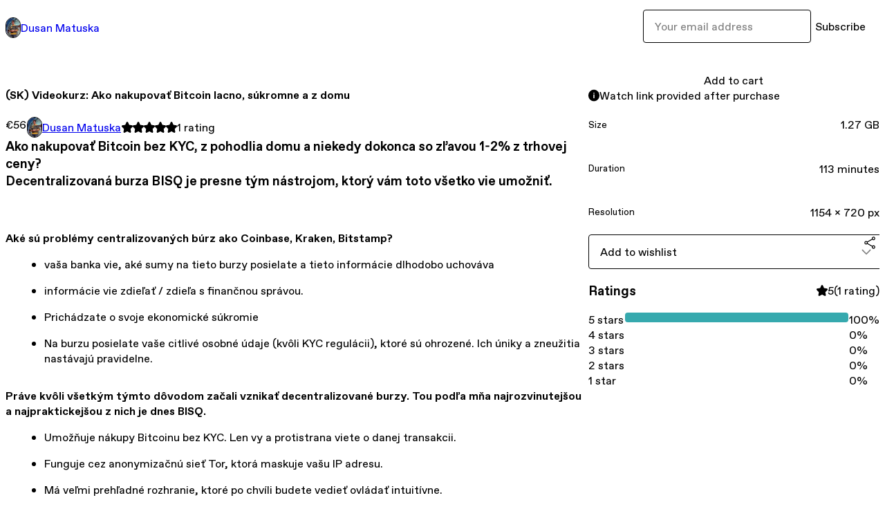

--- FILE ---
content_type: text/html; charset=utf-8
request_url: https://dusanmatuska.gumroad.com/l/bisq-workshop?layout=profile
body_size: 7380
content:
<!DOCTYPE html>
<html lang="en">
  <head prefix="og: http://ogp.me/ns# fb: http://ogp.me/ns/fb# gumroad: http://ogp.me/ns/fb/gumroad#">
    <link rel="dns-prefetch" href="//assets.gumroad.com">
    <link rel="dns-prefetch" href="//static-2.gumroad.com">
    <link rel="dns-prefetch" href="//public-files.gumroad.com">
  <title inertia>(SK) Videokurz: Ako nakupovať Bitcoin lacno, súkromne a z domu</title>
  <meta name="action-cable-url" content="wss://cable.gumroad.com/cable" />
  <link rel="stylesheet" crossorigin="anonymous" href="https://assets.gumroad.com/packs/css/design-93f8cfce.css" />
    <style>:root{--accent: 54 169 174;--contrast-accent: 255 255 255;--font-family: "ABC Favorit", "ABC Favorit", sans-serif;--color: 0 0 0;--primary: var(--color);--contrast-primary: 255 255 255;--filled: 255 255 255;--contrast-filled: var(--color);--body-bg: #ffffff;--active-bg: rgb(var(--color) / var(--gray-1));--border-alpha: 1}body{background-color:#ffffff;color:#000;font-family:"ABC Favorit", "ABC Favorit", sans-serif}
</style>

  <meta name="csrf-param" content="authenticity_token" />
<meta name="csrf-token" content="kSmzwiOddKM0CH0ZDwI_qY2MV3cnxPlxEZVWGSqVYWW29XBdq82YK-Iva9B7Eqs8wFUeCXUngPk_Q9QmiBSOwA" />
  <meta charset="utf-8">
  <meta content="149071038533330" property="fb:app_id">
  <meta content="http://www.facebook.com/gumroad" property="fb:page_id">
  <meta property="twitter:site" value="@gumroad">
  
    <meta content="Gumroad" property="og:site_name">
    <meta content="https://dusanmatuska.gumroad.com/l/bisq-workshop" property="og:url">
    <meta content="Ako nakupovať Bitcoin bez KYC, z pohodlia domu a niekedy dokonca so zľavou 1-2% z trhovej ceny?Decentralizovaná burza BISQ je presne tým nástrojom, ktorý vám toto všetko vie umožniť.Aké sú problémy centralizovaných búrz ako Coinbase, Kraken, Bitstamp? vaša banka vie, aké sumy na tieto burzy posielate a tieto informácie dlhodobo uchovávainformácie vie zdieľať / zdieľa s finančnou správou. Prichádzate o svoje ekonomické súkromieNa burzu posielate vaše citlivé osobné údaje (kvôli KYC regulácii), ktoré sú ohrozené. Ich úniky a zneužitia nastávajú pravidelne. Práve kvôli všetkým týmto dôvodom začali vznikať decentralizované burzy. Tou podľa mňa najrozvinutejšou a najpraktickejšou z nich je dnes BISQ. Umožňuje nákupy Bitcoinu bez KYC. Len vy a protistrana viete o danej transakcii.Funguje cez anonymizačnú sieť Tor, ktorá maskuje vašu IP adresu.Má veľmi prehľadné rozhranie, ktoré po chvíli budete vedieť ovládať intuitívne. Platba za Bitcoin funguje cez rôzne platobné metódy (SEPA, Revolut, MoneyTransfer...) na workshope budeme kvôli praktickosti používať Revolut (treba si ho založiť) Viete si zvoliť cenu za ktorú chcete Bitcoin kúpiť. Niekedy sa podarí s 1-2% zľavou oproti bežnej trhovej cene. BISQ funguje cez 2-of-3 multisig a ak by prišlo k nezhode vo vašom obchode, prípad sa posúva arbitrovi, ktorý vám pomáha obchod vyriešiť.Naučíte sa:obsluhovať efektívne burzu BISQNakupovať a predávať na nej bitcoinSpôsob ako ušetriť na obchodných poplatkoch viac ako 50%Základné pravidlá bezpečnosti a ochrany súkromiaPraktické Tipy a triky pre ušetrenie za nákup a zachovanie anonymityBudete potrebovať:Mobilnú alebo hardvérovú bitcoin peňaženkuzaloženie účtu na Revolut (stiahnutie aplikácie a nasledovanie úvodných krokov). Revolut je praktickejší pre BISQ ako SEPA prevody (hlavne z hľadiska rýchlosti)Aspoň 0.007 btc na mobilnej alebo hardvérovej peňaženke- toto je min. zábezpeka, ktorú uzamykáte do nákupnej objednávky ako zálohu (tak isto aj protistrana) aby sa predišlo podvodom pri obchodovaní" property="og:description">
    <meta content="Ako nakupovať Bitcoin bez KYC, z pohodlia domu a niekedy dokonca so zľavou 1-2% z trhovej ceny?Decentralizovaná burza BISQ je presne tým nástrojom, ktorý vám toto všetko vie umožniť.Aké sú problémy centralizovaných búrz ako Coinbase, Kraken, Bitstamp? vaša banka vie, aké sumy na tieto burzy posielate a tieto informácie dlhodobo uchovávainformácie vie zdieľať / zdieľa s finančnou správou. Prichádzate o svoje ekonomické súkromieNa burzu posielate vaše citlivé osobné údaje (kvôli KYC regulácii), ktoré sú ohrozené. Ich úniky a zneužitia nastávajú pravidelne. Práve kvôli všetkým týmto dôvodom začali vznikať decentralizované burzy. Tou podľa mňa najrozvinutejšou a najpraktickejšou z nich je dnes BISQ. Umožňuje nákupy Bitcoinu bez KYC. Len vy a protistrana viete o danej transakcii.Funguje cez anonymizačnú sieť Tor, ktorá maskuje vašu IP adresu.Má veľmi prehľadné rozhranie, ktoré po chvíli budete vedieť ovládať intuitívne. Platba za Bitcoin funguje cez rôzne platobné metódy (SEPA, Revolut, MoneyTransfer...) na workshope budeme kvôli praktickosti používať Revolut (treba si ho založiť) Viete si zvoliť cenu za ktorú chcete Bitcoin kúpiť. Niekedy sa podarí s 1-2% zľavou oproti bežnej trhovej cene. BISQ funguje cez 2-of-3 multisig a ak by prišlo k nezhode vo vašom obchode, prípad sa posúva arbitrovi, ktorý vám pomáha obchod vyriešiť.Naučíte sa:obsluhovať efektívne burzu BISQNakupovať a predávať na nej bitcoinSpôsob ako ušetriť na obchodných poplatkoch viac ako 50%Základné pravidlá bezpečnosti a ochrany súkromiaPraktické Tipy a triky pre ušetrenie za nákup a zachovanie anonymityBudete potrebovať:Mobilnú alebo hardvérovú bitcoin peňaženkuzaloženie účtu na Revolut (stiahnutie aplikácie a nasledovanie úvodných krokov). Revolut je praktickejší pre BISQ ako SEPA prevody (hlavne z hľadiska rýchlosti)Aspoň 0.007 btc na mobilnej alebo hardvérovej peňaženke- toto je min. zábezpeka, ktorú uzamykáte do nákupnej objednávky ako zálohu (tak isto aj protistrana) aby sa predišlo podvodom pri obchodovaní" name="description">
    <meta content="jMEnn" property="product:retailer_item_id">
    <meta content="56.0" property="product:price:amount">
    <meta content="EUR" property="product:price:currency">
    <meta content="gumroad:product" property="og:type">
    <meta property="twitter:card" value="summary_large_image" />
<meta property="twitter:title" value="(SK) Videokurz: Ako nakupovať Bitcoin lacno, súkromne a z domu" />
<meta property="twitter:domain" value="Gumroad" />
<meta property="twitter:description" value="Ako nakupovať Bitcoin bez KYC, z pohodlia domu a niekedy dokonca so zľavou 1-2% z trhovej ceny?Decentralizovaná burza BISQ je presne tým nástrojom, ktorý vám toto všetko vie umožniť.Aké sú problémy..." />
<meta property="twitter:image" value="https://public-files.gumroad.com/f0q17ek2k1ntfg40mdgt4vmxurzs" />

      <link rel="preload" as="image" href="https://public-files.gumroad.com/f0q17ek2k1ntfg40mdgt4vmxurzs">
  <meta property="og:image" content="https://public-files.gumroad.com/f0q17ek2k1ntfg40mdgt4vmxurzs">
  <meta property="og:image:alt" content="">
  <meta property="og:title" content="(SK) Videokurz: Ako nakupovať Bitcoin lacno, súkromne a z domu">
  <meta property="gr:google_analytics:enabled" content="true">
  <meta property="gr:fb_pixel:enabled" content="true">
  <meta property="gr:logged_in_user:id" content="">
  <meta property="gr:environment" value="production">
  <meta property="gr:page:type" content="product">
  <meta property="gr:facebook_sdk:enabled" content="true">
  <meta content="initial-scale = 1.0, width = device-width" name="viewport">
  <meta property="stripe:pk" value="pk_live_Db80xIzLPWhKo1byPrnERmym">
  <meta property="stripe:api_version" value="2023-10-16; risk_in_requirements_beta=v1; retrieve_tax_forms_beta=v1;">
  <link href="/opensearch.xml" rel="search" type="application/opensearchdescription+xml" title="Gumroad">
    <link href="https://dusanmatuska.gumroad.com/l/bisq-workshop" rel="canonical">


    <link href="https://public-files.gumroad.com/wb4zpsmyvcvthblceyx2w6t15z2n" rel="shortcut icon">
</head>

  <body id="product_page" class="group/body mac" style="">
    <div id="design-settings" data-settings="{&quot;font&quot;:{&quot;name&quot;:&quot;ABC Favorit&quot;,&quot;url&quot;:&quot;https://assets.gumroad.com/assets/ABCFavorit-Regular-26182c8c3addf6e4f8889817249c23b22c93233a8212e5e86574459e4dc926e2.woff2&quot;}}" style="display: none;"></div>
    <div id="user-agent-info" data-settings="{&quot;is_mobile&quot;:false}" style="display: none;"></div>
    <div class="react-entry-point" style="display:contents" id="Alert-react-component-ec678a65-2694-4a29-835d-196b04cc59c9"><div class="fixed top-4 left-1/2 z-100 w-max max-w-[calc(100vw-2rem)] rounded bg-background md:max-w-sm invisible" style="transform:translateX(-50%) translateY(calc(-100% - var(--spacer-4)));transition:all 0.3s ease-out 0.5s"><div role="alert" class="flex items-start gap-2 rounded border border-border p-3"><div class="flex-1"><div></div></div></div></div></div>
      <script type="application/json" class="js-react-on-rails-component" data-component-name="Alert" data-dom-id="Alert-react-component-ec678a65-2694-4a29-835d-196b04cc59c9">{"initial":null}</script>
      


    <div class="flex flex-col lg:flex-row h-screen">
      <main class="flex-1 flex flex-col lg:h-screen overflow-y-auto">
        <div class="flex-1 flex flex-col">
          


<noscript>
  <div id="javascript-notice">
    <strong>JavaScript is required to buy this product.</strong>
    Enable JavaScript in your browser settings and refresh this page to continue.
  </div>
</noscript>



  <script type="application/json" id="js-react-on-rails-context">{"railsEnv":"production","inMailer":false,"i18nLocale":"en","i18nDefaultLocale":"en","rorVersion":"14.0.4","rorPro":false,"href":"https://dusanmatuska.gumroad.com/l/bisq-workshop?layout=profile","location":"/l/bisq-workshop?layout=profile","scheme":"https","host":"dusanmatuska.gumroad.com","port":null,"pathname":"/l/bisq-workshop","search":"layout=profile","httpAcceptLanguage":null,"design_settings":{"font":{"name":"ABC Favorit","url":"https://assets.gumroad.com/assets/ABCFavorit-Regular-26182c8c3addf6e4f8889817249c23b22c93233a8212e5e86574459e4dc926e2.woff2"}},"domain_settings":{"scheme":"https","app_domain":"gumroad.com","root_domain":"gumroad.com","short_domain":"gum.co","discover_domain":"gumroad.com","third_party_analytics_domain":"gumroad-analytics.com","api_domain":"api.gumroad.com"},"user_agent_info":{"is_mobile":false},"logged_in_user":null,"current_seller":null,"csp_nonce":"5d+JrpGl0TftjXKbbYrD0bk5XdfnlWpfd4toJTzgp8A=","locale":"en-US","feature_flags":{"require_email_typo_acknowledgment":true,"disable_stripe_signup":true},"serverSide":false}</script>
<div class="react-entry-point" style="display:contents" id="ProfileProductPage-react-component-1ef7c167-5517-49d3-be5d-c916ecf4a3e8"><div class="flex min-h-full flex-col"><header class="z-20 border-border bg-background text-lg lg:border-b lg:px-4 lg:py-6"><div class="mx-auto flex max-w-6xl flex-wrap lg:flex-nowrap lg:items-center lg:gap-6"><div class="relative flex grow items-center gap-3 border-b border-border px-4 py-8 lg:flex-1 lg:border-0 lg:p-0"><img class="user-avatar" src="https://public-files.gumroad.com/wb4zpsmyvcvthblceyx2w6t15z2n" alt="Profile Picture"/><a href="/" class="no-underline">Dusan Matuska</a></div><div class="flex basis-full items-center gap-3 border-b border-border px-4 py-8 lg:basis-auto lg:border-0 lg:p-0"><form style="flex-grow:1" novalidate=""><fieldset class=""><div class="flex gap-2"><input type="email" class="flex-1" placeholder="Your email address" value=""/><button class="inline-flex items-center justify-center gap-2 cursor-pointer border border-border rounded text-current font-[inherit] no-underline transition-transform hover:-translate-1 hover:shadow active:translate-0 active:shadow-none disabled:opacity-30 disabled:hover:translate-0 disabled:hover:shadow-none px-4 py-3 text-base leading-[1.4] bg-transparent" type="submit">Subscribe</button></div></fieldset></form></div></div></header><main class="flex-1"><section aria-label="Product information bar" class="border-0 bg-background" style="overflow:hidden;padding:0;height:0;transition:var(--transition-duration);flex-shrink:0;position:fixed;top:0;left:0;right:0;z-index:var(--z-index-menubar)"><div class="mx-auto flex max-w-product-page items-center justify-between gap-4 p-4 lg:px-8" style="transition:var(--transition-duration);margin-top:0"><div itemscope="" itemProp="offers" itemType="https://schema.org/Offer" class="flex items-center"><span class="group/tooltip relative inline-grid right"><span aria-describedby=":Rim:" style="display:contents"><div class="relative grid grid-flow-col border border-r-0 border-border"><div class="bg-accent px-2 py-1 text-accent-foreground" itemProp="price" content="56">€56</div><div class="border-border border-r-transparent border-[calc(0.5lh+--spacing(1))] border-l-1"></div><div class="absolute top-0 right-px bottom-0 border-accent border-r-transparent border-[calc(0.5lh+--spacing(1))] border-l-1"></div></div></span><span role="tooltip" id=":Rim:" class="absolute z-30 hidden w-40 max-w-max rounded-md bg-primary p-3 text-primary-foreground group-focus-within/tooltip:block group-hover/tooltip:block top-1/2 -translate-y-1/2 left-full translate-x-2"><div class="absolute border-6 border-transparent top-1/2 -translate-y-1/2 right-full border-r-primary"></div>€56</span></span><link itemProp="url" href="https://dusanmatuska.gumroad.com/l/bisq-workshop"/><div itemProp="availability" hidden="">https://schema.org/InStock</div><div itemProp="priceCurrency" hidden="">eur</div><div itemProp="seller" itemType="https://schema.org/Person" hidden=""><div itemProp="name" hidden="">Dusan Matuska</div></div></div><h3 class="hidden flex-1 lg:block">(SK) Videokurz: Ako nakupovať Bitcoin lacno, súkromne a z domu</h3><div class="shrink-0 items-center gap-1 hidden lg:flex"><span class="icon icon-solid-star"></span><span class="icon icon-solid-star"></span><span class="icon icon-solid-star"></span><span class="icon icon-solid-star"></span><span class="icon icon-solid-star"></span><span class="rating-number">1<!-- --> <!-- -->rating</span></div><a href="https://gumroad.com/checkout?layout=profile&amp;product=jMEnn&amp;quantity=1" target="_top" style="align-items:unset" class="inline-flex items-center justify-center gap-2 cursor-pointer border border-border rounded font-[inherit] no-underline transition-transform hover:-translate-1 hover:shadow active:translate-0 active:shadow-none disabled:opacity-30 disabled:hover:translate-0 disabled:hover:shadow-none px-4 py-3 text-base leading-[1.4] bg-accent text-accent-foreground">Add to cart</a></div></section><section class="border-b border-border"><div class="mx-auto w-full max-w-product-page lg:py-16 p-4 lg:px-8"><article class="relative grid rounded border border-border bg-background lg:grid-cols-[2fr_1fr]"><figure class="group relative col-span-full overflow-hidden rounded-t border-b border-border bg-(image:--product-cover-placeholder) bg-cover" aria-label="Product preview"><div class="flex h-full snap-x snap-mandatory items-center overflow-x-scroll overflow-y-hidden [scrollbar-width:none] [&amp;::-webkit-scrollbar]:hidden" style="aspect-ratio:1.8365791701947503"><div role="tabpanel" id="4cec66b287b34707246e9170f24ea061" class="mt-0! flex min-h-[1px] flex-[1_0_100%] snap-start justify-center border-0! p-0!"></div></div></figure><section class="lg:border-r"><header class="grid gap-4 p-6 not-first:border-t"><h1 itemProp="name">(SK) Videokurz: Ako nakupovať Bitcoin lacno, súkromne a z domu</h1></header><section class="grid grid-cols-[auto_1fr] gap-[1px] border-t border-border p-0 sm:grid-cols-[auto_auto_minmax(max-content,1fr)]"><div class="px-6 py-4 outline outline-offset-0 outline-border"><div itemscope="" itemProp="offers" itemType="https://schema.org/Offer" class="flex items-center"><span class="group/tooltip relative inline-grid right"><span aria-describedby=":R2kt6:" style="display:contents"><div class="relative grid grid-flow-col border border-r-0 border-border"><div class="bg-accent px-2 py-1 text-accent-foreground" itemProp="price" content="56">€56</div><div class="border-border border-r-transparent border-[calc(0.5lh+--spacing(1))] border-l-1"></div><div class="absolute top-0 right-px bottom-0 border-accent border-r-transparent border-[calc(0.5lh+--spacing(1))] border-l-1"></div></div></span><span role="tooltip" id=":R2kt6:" class="absolute z-30 hidden w-40 max-w-max rounded-md bg-primary p-3 text-primary-foreground group-focus-within/tooltip:block group-hover/tooltip:block top-1/2 -translate-y-1/2 left-full translate-x-2"><div class="absolute border-6 border-transparent top-1/2 -translate-y-1/2 right-full border-r-primary"></div>€56</span></span><link itemProp="url" href="https://dusanmatuska.gumroad.com/l/bisq-workshop"/><div itemProp="availability" hidden="">https://schema.org/InStock</div><div itemProp="priceCurrency" hidden="">eur</div><div itemProp="seller" itemType="https://schema.org/Person" hidden=""><div itemProp="name" hidden="">Dusan Matuska</div></div></div></div><div class="flex flex-wrap items-center gap-2 px-6 py-4 outline outline-offset-0 outline-border"><a href="https://dusanmatuska.gumroad.com/" target="_blank" class="relative flex items-center gap-2" rel="noreferrer"><img class="user-avatar" src="https://public-files.gumroad.com/wb4zpsmyvcvthblceyx2w6t15z2n"/>Dusan Matuska</a></div><div class="flex items-center px-6 py-4 outline outline-offset-0 outline-border max-sm:col-span-full"><div class="flex shrink-0 items-center gap-1"><span class="icon icon-solid-star"></span><span class="icon icon-solid-star"></span><span class="icon icon-solid-star"></span><span class="icon icon-solid-star"></span><span class="icon icon-solid-star"></span><span class="rating-number">1<!-- --> <!-- -->rating</span></div></div></section><section class="border-t border-border p-6"><div class="rich-text"><h3>Ako nakupovať Bitcoin bez KYC, z pohodlia domu a niekedy dokonca so zľavou 1-2% z trhovej ceny?<br>Decentralizovaná burza BISQ je presne tým nástrojom, ktorý vám toto všetko vie umožniť.</h3><p><b><br></b></p><h4><b>Aké sú problémy centralizovaných búrz ako Coinbase, Kraken, Bitstamp? </b></h4><ul>
<li>vaša banka vie, aké sumy na tieto burzy posielate a tieto informácie dlhodobo uchováva</li>
<li>informácie vie zdieľať / zdieľa s finančnou správou. </li>
<li>Prichádzate o svoje ekonomické súkromie</li>
<li>Na burzu posielate vaše citlivé osobné údaje (kvôli KYC regulácii), ktoré sú ohrozené. Ich úniky a zneužitia nastávajú pravidelne. </li>
</ul><h3><h4><b>Práve kvôli všetkým týmto dôvodom začali vznikať decentralizované burzy. Tou podľa mňa najrozvinutejšou a najpraktickejšou z nich je dnes BISQ. </b></h4></h3><ul>
<li>Umožňuje nákupy Bitcoinu bez KYC. Len vy a protistrana viete o danej transakcii.</li>
<li>Funguje cez anonymizačnú sieť Tor, ktorá maskuje vašu IP adresu.</li>
<li>Má veľmi prehľadné rozhranie, ktoré po chvíli budete vedieť ovládať intuitívne. </li>
<li>Platba za Bitcoin funguje cez rôzne platobné metódy (SEPA, Revolut, MoneyTransfer...) na workshope budeme kvôli praktickosti používať Revolut (treba si ho založiť) </li>
<li>Viete si zvoliť cenu za ktorú chcete Bitcoin kúpiť. Niekedy sa podarí s 1-2% zľavou oproti bežnej trhovej cene. </li>
<li>BISQ funguje cez 2-of-3 multisig a ak by prišlo k nezhode vo vašom obchode, prípad sa posúva arbitrovi, ktorý vám pomáha obchod vyriešiť.</li>
</ul><p></p><h4>Naučíte sa:</h4><ul>
<li>obsluhovať efektívne burzu BISQ</li>
<li>Nakupovať a predávať na nej bitcoin</li>
<li>Spôsob ako ušetriť na obchodných poplatkoch viac ako 50%</li>
<li>Základné pravidlá bezpečnosti a ochrany súkromia</li>
<li>Praktické Tipy a triky pre ušetrenie za nákup a zachovanie anonymity</li>
</ul><h4>Budete potrebovať:</h4><ul>
<li>Mobilnú alebo hardvérovú bitcoin peňaženku</li>
<li>založenie účtu na Revolut (stiahnutie aplikácie a nasledovanie úvodných krokov). Revolut je praktickejší pre BISQ ako SEPA prevody (hlavne z hľadiska rýchlosti)</li>
<li>Aspoň 0.007 btc na mobilnej alebo hardvérovej peňaženke- toto je min. zábezpeka, ktorú uzamykáte do nákupnej objednávky ako zálohu (tak isto aj protistrana) aby sa predišlo podvodom pri obchodovaní</li>
</ul></div></section></section><section><section class="grid gap-4 p-6 not-first:border-t"><a href="https://gumroad.com/checkout?layout=profile&amp;product=jMEnn&amp;quantity=1" target="_top" style="align-items:unset" class="inline-flex items-center justify-center gap-2 cursor-pointer border border-border rounded font-[inherit] no-underline transition-transform hover:-translate-1 hover:shadow active:translate-0 active:shadow-none disabled:opacity-30 disabled:hover:translate-0 disabled:hover:shadow-none px-4 py-3 text-base leading-[1.4] bg-accent text-accent-foreground">Add to cart</a><div role="status" class="flex items-start gap-2 rounded border p-3 border-info bg-info/20"><span class="icon icon-info-circle-fill size-[1lh]! text-info" aria-hidden="true"></span><div class="flex-1">Watch link provided after purchase</div></div><div class="grid divide-y divide-solid divide-border rounded border border-border bg-background"><div class="flex flex-wrap items-center justify-between gap-4 p-4"><h5 class="grow font-bold">Size</h5><div>1.27 GB</div></div><div class="flex flex-wrap items-center justify-between gap-4 p-4"><h5 class="grow font-bold">Duration</h5><div>113 minutes</div></div><div class="flex flex-wrap items-center justify-between gap-4 p-4"><h5 class="grow font-bold">Resolution</h5><div>1154 x 720 px</div></div></div><div class="grid grid-cols-[1fr_auto] gap-2"><div class="combobox"><div role="combobox" aria-expanded="false" aria-controls=":Rn356:" tabindex="0" class="input " aria-label="Add to wishlist"><span class="fake-input text-singleline">Add to wishlist</span><span class="icon icon-outline-cheveron-down"></span></div><div hidden=""><datalist id=":Rn356:"><div role="option" id=":Rn356:-0" class=""><div><span class="icon icon-plus"></span> New wishlist</div></div></datalist></div></div><details class="popover toggle"><summary aria-label="Share" aria-haspopup="true" aria-expanded="false"><span class="group/tooltip relative inline-grid bottom"><span aria-describedby=":R37356:" style="display:contents"><button class="inline-flex items-center justify-center gap-2 cursor-pointer border border-border rounded text-current font-[inherit] no-underline transition-transform hover:-translate-1 hover:shadow active:translate-0 active:shadow-none disabled:opacity-30 disabled:hover:translate-0 disabled:hover:shadow-none px-4 py-3 text-base leading-[1.4] bg-transparent" type="button" aria-label="Share"><span class="icon icon-share"></span></button></span><span role="tooltip" id=":R37356:" class="absolute z-30 hidden w-40 max-w-max rounded-md bg-primary p-3 text-primary-foreground group-focus-within/tooltip:block group-hover/tooltip:block left-1/2 -translate-x-1/2 top-full translate-y-2"><div class="absolute border-6 border-transparent left-1/2 -translate-x-1/2 bottom-full border-b-primary"></div>Share</span></span></summary><div class="dropdown" style="translate:min(0px - 100% - var(--spacer-4), 0px);max-width:calc(0px - 2 * var(--spacer-4))"><div class="grid grid-cols-1 gap-4"><a href="https://twitter.com/intent/tweet?url=https%3A%2F%2Fdusanmatuska.gumroad.com%2Fl%2Fbisq-workshop&amp;text=Buy%20(SK)%20Videokurz%3A%20Ako%20nakupova%C5%A5%20Bitcoin%20lacno%2C%20s%C3%BAkromne%20a%20z%20domu%20on%20%40Gumroad" target="_blank" rel="noopener noreferrer" class="inline-flex items-center justify-center gap-2 cursor-pointer border rounded font-[inherit] no-underline transition-transform hover:-translate-1 hover:shadow active:translate-0 active:shadow-none disabled:opacity-30 disabled:hover:translate-0 disabled:hover:shadow-none px-4 py-3 text-base leading-[1.4] bg-black text-white border-black"><span class="brand-icon brand-icon-twitter"></span>Share on X</a><a href="https://www.facebook.com/sharer/sharer.php?u=https%3A%2F%2Fdusanmatuska.gumroad.com%2Fl%2Fbisq-workshop&amp;quote=(SK)%20Videokurz%3A%20Ako%20nakupova%C5%A5%20Bitcoin%20lacno%2C%20s%C3%BAkromne%20a%20z%20domu" target="_blank" rel="noopener noreferrer" class="inline-flex items-center justify-center gap-2 cursor-pointer border rounded font-[inherit] no-underline transition-transform hover:-translate-1 hover:shadow active:translate-0 active:shadow-none disabled:opacity-30 disabled:hover:translate-0 disabled:hover:shadow-none px-4 py-3 text-base leading-[1.4] bg-[#4267b2] text-white border-[#4267b2]"><span class="brand-icon brand-icon-facebook"></span>Share on Facebook</a><span class="group/tooltip relative inline-grid bottom"><span aria-describedby=":Rt7356:" style="display:contents"><span class="contents"><button class="inline-flex items-center justify-center gap-2 cursor-pointer border border-border rounded text-current font-[inherit] no-underline transition-transform hover:-translate-1 hover:shadow active:translate-0 active:shadow-none disabled:opacity-30 disabled:hover:translate-0 disabled:hover:shadow-none px-4 py-3 text-base leading-[1.4] bg-transparent" type="button" aria-label="Copy product URL"><span class="icon icon-link"></span> Copy link</button></span></span><span role="tooltip" id=":Rt7356:" class="absolute z-30 hidden w-40 max-w-max rounded-md bg-primary p-3 text-primary-foreground group-focus-within/tooltip:block group-hover/tooltip:block left-1/2 -translate-x-1/2 top-full translate-y-2"><div class="absolute border-6 border-transparent left-1/2 -translate-x-1/2 bottom-full border-b-primary"></div>Copy product URL</span></span></div></div></details></div></section><section class="grid gap-4 p-6 not-first:border-t"><header class="flex items-center justify-between"><h3>Ratings</h3><div class="flex shrink-0 items-center gap-1"><span class="icon icon-solid-star"></span><div class="rating-average">5</div>(<!-- -->1 rating<!-- -->)</div></header><div itemProp="aggregateRating" itemType="https://schema.org/AggregateRating" itemscope="" hidden=""><div itemProp="reviewCount">1</div><div itemProp="ratingValue">5</div></div><section class="grid grid-cols-[auto_1fr_auto] gap-3" aria-label="Ratings histogram"><div>5 stars</div><meter aria-label="5 stars" value="1"></meter><div>100%</div><div>4 stars</div><meter aria-label="4 stars" value="0"></meter><div>0%</div><div>3 stars</div><meter aria-label="3 stars" value="0"></meter><div>0%</div><div>2 stars</div><meter aria-label="2 stars" value="0"></meter><div>0%</div><div>1 star</div><meter aria-label="1 star" value="0"></meter><div>0%</div></section></section></section></article></div></section><footer class="px-4 py-8 text-center mx-auto w-full max-w-6xl lg:py-6 lg:text-left"><div>Powered by <a href="https://gumroad.com/" class="logo-full" aria-label="Gumroad"></a></div></footer></main></div></div>
      <script type="application/json" class="js-react-on-rails-component" data-component-name="ProfileProductPage" data-dom-id="ProfileProductPage-react-component-1ef7c167-5517-49d3-be5d-c916ecf4a3e8">{"product":{"id":"2-fl5mjThuuxMgTxNa-abg==","permalink":"jMEnn","name":"(SK) Videokurz: Ako nakupovať Bitcoin lacno, súkromne a z domu","seller":{"id":"6752103971239","name":"Dusan Matuska","avatar_url":"https://public-files.gumroad.com/wb4zpsmyvcvthblceyx2w6t15z2n","profile_url":"https://dusanmatuska.gumroad.com/"},"collaborating_user":null,"covers":[{"url":"https://public-files.gumroad.com/f0q17ek2k1ntfg40mdgt4vmxurzs","original_url":"https://public-files.gumroad.com/07bn0uo23624tbexqq2zg3ghrbqp","thumbnail":null,"id":"4cec66b287b34707246e9170f24ea061","type":"image","filetype":"jpg","width":670,"height":364,"native_width":2169,"native_height":1181}],"main_cover_id":"4cec66b287b34707246e9170f24ea061","thumbnail_url":null,"quantity_remaining":null,"long_url":"https://dusanmatuska.gumroad.com/l/bisq-workshop","is_sales_limited":false,"ratings":{"count":1,"average":5.0,"percentages":[0,0,0,0,100]},"custom_button_text_option":"buy_this_prompt","is_compliance_blocked":false,"is_published":true,"is_stream_only":false,"streamable":true,"sales_count":null,"summary":null,"attributes":[{"name":"Size","value":"1.27 GB"},{"name":"Duration","value":"113 minutes"},{"name":"Resolution","value":"1154 x 720 px"}],"description_html":"\u003ch3\u003eAko nakupovať Bitcoin bez KYC, z pohodlia domu a niekedy dokonca so zľavou 1-2% z trhovej ceny?\u003cbr\u003eDecentralizovaná burza BISQ je presne tým nástrojom, ktorý vám toto všetko vie umožniť.\u003c/h3\u003e\u003cp\u003e\u003cb\u003e\u003cbr\u003e\u003c/b\u003e\u003c/p\u003e\u003ch4\u003e\u003cb\u003eAké sú problémy centralizovaných búrz ako Coinbase, Kraken, Bitstamp? \u003c/b\u003e\u003c/h4\u003e\u003cul\u003e\n\u003cli\u003evaša banka vie, aké sumy na tieto burzy posielate a tieto informácie dlhodobo uchováva\u003c/li\u003e\n\u003cli\u003einformácie vie zdieľať / zdieľa s finančnou správou. \u003c/li\u003e\n\u003cli\u003ePrichádzate o svoje ekonomické súkromie\u003c/li\u003e\n\u003cli\u003eNa burzu posielate vaše citlivé osobné údaje (kvôli KYC regulácii), ktoré sú ohrozené. Ich úniky a zneužitia nastávajú pravidelne. \u003c/li\u003e\n\u003c/ul\u003e\u003ch3\u003e\u003ch4\u003e\u003cb\u003ePráve kvôli všetkým týmto dôvodom začali vznikať decentralizované burzy. Tou podľa mňa najrozvinutejšou a najpraktickejšou z nich je dnes BISQ. \u003c/b\u003e\u003c/h4\u003e\u003c/h3\u003e\u003cul\u003e\n\u003cli\u003eUmožňuje nákupy Bitcoinu bez KYC. Len vy a protistrana viete o danej transakcii.\u003c/li\u003e\n\u003cli\u003eFunguje cez anonymizačnú sieť Tor, ktorá maskuje vašu IP adresu.\u003c/li\u003e\n\u003cli\u003eMá veľmi prehľadné rozhranie, ktoré po chvíli budete vedieť ovládať intuitívne. \u003c/li\u003e\n\u003cli\u003ePlatba za Bitcoin funguje cez rôzne platobné metódy (SEPA, Revolut, MoneyTransfer...) na workshope budeme kvôli praktickosti používať Revolut (treba si ho založiť) \u003c/li\u003e\n\u003cli\u003eViete si zvoliť cenu za ktorú chcete Bitcoin kúpiť. Niekedy sa podarí s 1-2% zľavou oproti bežnej trhovej cene. \u003c/li\u003e\n\u003cli\u003eBISQ funguje cez 2-of-3 multisig a ak by prišlo k nezhode vo vašom obchode, prípad sa posúva arbitrovi, ktorý vám pomáha obchod vyriešiť.\u003c/li\u003e\n\u003c/ul\u003e\u003cp\u003e\u003c/p\u003e\u003ch4\u003eNaučíte sa:\u003c/h4\u003e\u003cul\u003e\n\u003cli\u003eobsluhovať efektívne burzu BISQ\u003c/li\u003e\n\u003cli\u003eNakupovať a predávať na nej bitcoin\u003c/li\u003e\n\u003cli\u003eSpôsob ako ušetriť na obchodných poplatkoch viac ako 50%\u003c/li\u003e\n\u003cli\u003eZákladné pravidlá bezpečnosti a ochrany súkromia\u003c/li\u003e\n\u003cli\u003ePraktické Tipy a triky pre ušetrenie za nákup a zachovanie anonymity\u003c/li\u003e\n\u003c/ul\u003e\u003ch4\u003eBudete potrebovať:\u003c/h4\u003e\u003cul\u003e\n\u003cli\u003eMobilnú alebo hardvérovú bitcoin peňaženku\u003c/li\u003e\n\u003cli\u003ezaloženie účtu na Revolut (stiahnutie aplikácie a nasledovanie úvodných krokov). Revolut je praktickejší pre BISQ ako SEPA prevody (hlavne z hľadiska rýchlosti)\u003c/li\u003e\n\u003cli\u003eAspoň 0.007 btc na mobilnej alebo hardvérovej peňaženke- toto je min. zábezpeka, ktorú uzamykáte do nákupnej objednávky ako zálohu (tak isto aj protistrana) aby sa predišlo podvodom pri obchodovaní\u003c/li\u003e\n\u003c/ul\u003e","currency_code":"eur","price_cents":5600,"rental_price_cents":null,"pwyw":null,"eligible_for_installment_plans":true,"allow_installment_plan":false,"installment_plan":null,"is_legacy_subscription":false,"is_tiered_membership":false,"is_physical":false,"custom_view_content_button_text":null,"is_multiseat_license":false,"hide_sold_out_variants":false,"native_type":"digital","preorder":null,"duration_in_months":null,"rental":null,"is_quantity_enabled":false,"free_trial":null,"recurrences":null,"options":[],"analytics":{"google_analytics_id":null,"facebook_pixel_id":null,"free_sales":true},"has_third_party_analytics":false,"ppp_details":null,"can_edit":false,"refund_policy":null,"bundle_products":[],"public_files":[],"audio_previews_enabled":true},"discount_code":null,"purchase":null,"wishlists":[],"currency_code":"usd","show_ratings_filter":true,"creator_profile":{"external_id":"6752103971239","avatar_url":"https://public-files.gumroad.com/wb4zpsmyvcvthblceyx2w6t15z2n","name":"Dusan Matuska","twitter_handle":null,"subdomain":"dusanmatuska.gumroad.com"},"sections":[],"main_section_index":0}</script>
      


        </div>
      </main>
    </div>
    <script src="https://assets.gumroad.com/assets/application-cbf244e9109e70d7b04497041636f00173a1e588f9b879b3a3ef11f8dfb86e5c.js" type="10e3f550041e2a3d513a1558-text/javascript"></script>
    
        <script src="https://assets.gumroad.com/packs/js/webpack-runtime-5cb4229b020a76f256ec.js" defer="defer" type="10e3f550041e2a3d513a1558-text/javascript"></script>
<script src="https://assets.gumroad.com/packs/js/webpack-commons-32e2f1ff8a647ceaafc7.js" defer="defer" type="10e3f550041e2a3d513a1558-text/javascript"></script>
<script src="https://assets.gumroad.com/packs/js/4310-df05bc5c75bb7454b65f.js" defer="defer" type="10e3f550041e2a3d513a1558-text/javascript"></script>
<script src="https://assets.gumroad.com/packs/js/product-f70c4468c1cf9dc609fa.js" defer="defer" type="10e3f550041e2a3d513a1558-text/javascript"></script>

  <script src="/cdn-cgi/scripts/7d0fa10a/cloudflare-static/rocket-loader.min.js" data-cf-settings="10e3f550041e2a3d513a1558-|49" defer></script><script defer src="https://static.cloudflareinsights.com/beacon.min.js/vcd15cbe7772f49c399c6a5babf22c1241717689176015" integrity="sha512-ZpsOmlRQV6y907TI0dKBHq9Md29nnaEIPlkf84rnaERnq6zvWvPUqr2ft8M1aS28oN72PdrCzSjY4U6VaAw1EQ==" nonce="5d+JrpGl0TftjXKbbYrD0bk5XdfnlWpfd4toJTzgp8A=" data-cf-beacon='{"rayId":"9c1960809a8826b9","version":"2025.9.1","serverTiming":{"name":{"cfExtPri":true,"cfEdge":true,"cfOrigin":true,"cfL4":true,"cfSpeedBrain":true,"cfCacheStatus":true}},"token":"5070e21320304a1ba2b0a42ce9682840","b":1}' crossorigin="anonymous"></script>
</body>
</html>
